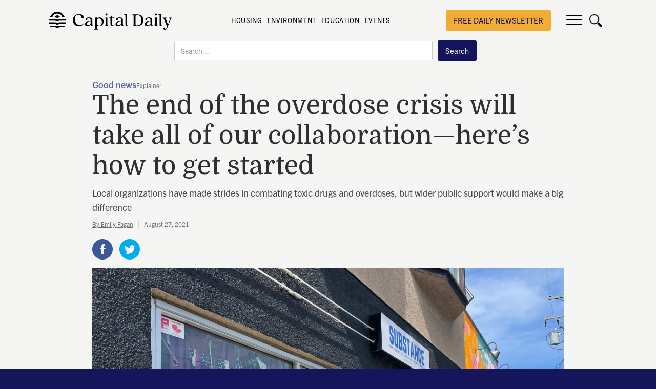

--- FILE ---
content_type: text/html; charset=utf-8
request_url: https://www.capitaldaily.ca/news/the-end-of-the-overdose-crisis-will-take-all-of-our-collaboration-heres-how-to-get-started
body_size: 18157
content:
<!DOCTYPE html><!-- Last Published: Fri Jan 23 2026 04:25:03 GMT+0000 (Coordinated Universal Time) --><html data-wf-domain="www.capitaldaily.ca" data-wf-page="62b506e40b960617cb6b969d" data-wf-site="5d907be7e6be584dbf47653c" data-wf-collection="62b506e40b96068c8d6b9650" data-wf-item-slug="the-end-of-the-overdose-crisis-will-take-all-of-our-collaboration-heres-how-to-get-started"><head><meta charset="utf-8"/><title>The end of the overdose crisis will take all of our collaboration—here’s how to get started  - Capital Daily</title><meta content="Local organizations have made strides in combating toxic drugs and overdoses, but wider public support would make a big difference" name="description"/><meta content="The end of the overdose crisis will take all of our collaboration—here’s how to get started" property="og:title"/><meta content="Local organizations have made strides in combating toxic drugs and overdoses, but wider public support would make a big difference" property="og:description"/><meta content="https://cdn.prod.website-files.com/5d97efece288d82cde97d5f3/61281f683eea8b8061e8df25_IMG_7856.jpg" property="og:image"/><meta content="The end of the overdose crisis will take all of our collaboration—here’s how to get started" property="twitter:title"/><meta content="Local organizations have made strides in combating toxic drugs and overdoses, but wider public support would make a big difference" property="twitter:description"/><meta content="https://cdn.prod.website-files.com/5d97efece288d82cde97d5f3/61281f683eea8b8061e8df25_IMG_7856.jpg" property="twitter:image"/><meta property="og:type" content="website"/><meta content="summary_large_image" name="twitter:card"/><meta content="width=device-width, initial-scale=1" name="viewport"/><meta content="google-site-verification=l3CcyWxxfWMjk4mVIVUuPL8FZ5uzGGBYVDMvgTO-GuY" name="google-site-verification"/><link href="https://cdn.prod.website-files.com/5d907be7e6be584dbf47653c/css/capitaldaily.webflow.shared.255bd3eab.min.css" rel="stylesheet" type="text/css" integrity="sha384-JVvT6rrdNXUtn5mvFDjKteYgr9byqUG8kI7et3abK/E7I4LNl5/bVvbRwZoV6JP0" crossorigin="anonymous"/><link href="https://fonts.googleapis.com" rel="preconnect"/><link href="https://fonts.gstatic.com" rel="preconnect" crossorigin="anonymous"/><script src="https://ajax.googleapis.com/ajax/libs/webfont/1.6.26/webfont.js" type="text/javascript"></script><script type="text/javascript">WebFont.load({  google: {    families: ["PT Sans:400,400italic,700,700italic","Domine:regular,500,600,700","Roboto:100,100italic,300,300italic,regular,italic,500,500italic,700,700italic,900,900italic"]  }});</script><script src="https://use.typekit.net/ykt4jsz.js" type="text/javascript"></script><script type="text/javascript">try{Typekit.load();}catch(e){}</script><script type="text/javascript">!function(o,c){var n=c.documentElement,t=" w-mod-";n.className+=t+"js",("ontouchstart"in o||o.DocumentTouch&&c instanceof DocumentTouch)&&(n.className+=t+"touch")}(window,document);</script><link href="https://cdn.prod.website-files.com/5d907be7e6be584dbf47653c/60a34f5b3e084c6a9c69702d_CapitalDaily-Favicon32x32.png" rel="shortcut icon" type="image/x-icon"/><link href="https://cdn.prod.website-files.com/5d907be7e6be584dbf47653c/60a34f5f47dcd45b2d196cc9_CapitalDaily-icon256x256.png" rel="apple-touch-icon"/><link href="rss.xml" rel="alternate" title="RSS Feed" type="application/rss+xml"/><script async="" src="https://www.googletagmanager.com/gtag/js?id=G-E34FGHQWPS"></script><script type="text/javascript">window.dataLayer = window.dataLayer || [];function gtag(){dataLayer.push(arguments);}gtag('set', 'developer_id.dZGVlNj', true);gtag('js', new Date());gtag('config', 'G-E34FGHQWPS');</script><script type="text/javascript">!function(f,b,e,v,n,t,s){if(f.fbq)return;n=f.fbq=function(){n.callMethod?n.callMethod.apply(n,arguments):n.queue.push(arguments)};if(!f._fbq)f._fbq=n;n.push=n;n.loaded=!0;n.version='2.0';n.agent='plwebflow';n.queue=[];t=b.createElement(e);t.async=!0;t.src=v;s=b.getElementsByTagName(e)[0];s.parentNode.insertBefore(t,s)}(window,document,'script','https://connect.facebook.net/en_US/fbevents.js');fbq('init', '180975656148205');fbq('track', 'PageView');</script><script>(function(p,i,c,o){var n=new Event("pico-init");i[p]=i[p]||function(){(i[p].queue=i[p].queue||[]).push(arguments)},i.document.addEventListener("pico-init",function(e){var t=i.Pico.getInstance(e,{publisherId:o,picoInit:n},i);t.handleQueueItems(i[p].queue),i[p]=function(){return t.handleQueueItems([arguments])}},!1);var e=i.document.createElement("script"),t=i.document.getElementsByTagName("script")[0];e.async=1,e.src=c,e.onload=function(e){return i.Pico.getInstance(e,{publisherId:o,picoInit:n},i)},t.parentNode.insertBefore(e,t)})("pico",window,"https://gadget.pico.tools/wrapper.min.js","902a9213-d4d8-41b3-a949-fd3dddd5ad85");</script>


<style>
* {
  -webkit-font-smoothing: antialiased;
  -moz-osx-font-smoothing: grayscale;
}
  
.capital-content-text a {
  display: inline;
}
  
  
.HideWhenRegistered[data-pico-status="registered"],
.HideWhenRegistered[data-pico-status="paying"] {
display:none;
}

.ShowWhenRegistered {
display:none;
}

.ShowWhenRegistered[data-pico-status="registered"],
.ShowWhenRegistered[data-pico-status="paying"] {
display:block;
}

.HideWhenPaying[data-pico-status="paying"] {
display:none;
}

.ShowWhenPaying {
display:none;
}

.ShowWhenPaying[data-pico-status="paying"] {
display:block;
}
  
  ._form-content ._x09627838,
  ._form-content ._x11222190,
  ._form-content ._x23552340,
  ._form-content ._x90525099,
  ._form-content ._x78237364,
  ._form-content ._x38738918 {
    display: none !important;
  }
  
  .header-banner-link:hover {
    color: #1C1C29 !important;
  }
</style><meta property="og:locale" content="en_US" />
<meta property="og:image" content="https://cdn.prod.website-files.com/5d97efece288d82cde97d5f3/61281f683eea8b8061e8df25_IMG_7856.jpg" />
<meta property="og:type" content="article" />
<meta property="og:url" content="https://www.capitaldaily.ca/news/the-end-of-the-overdose-crisis-will-take-all-of-our-collaboration-heres-how-to-get-started" />
<meta property="og:site_name" content="Capital Daily" />
<meta property="article:tag" content="Good news" />
<meta name="twitter:card" content="summary_large_image" />
<meta name="twitter:description" content="Local organizations have made strides in combating toxic drugs and overdoses, but wider public support would make a big difference " />
<meta name="twitter:title" content="The end of the overdose crisis will take all of our collaboration—here’s how to get started" />
<meta name="twitter:image" content="https://cdn.prod.website-files.com/5d97efece288d82cde97d5f3/61281f683eea8b8061e8df25_IMG_7856.jpg" />


<style>
  ._CD_AC_Form._cd_inline_form ._form {
    margin: 0 !important; 
  	padding:0!important;
  }

  ._cd_inline_form { float:none; }

  ._CD_AC_Form ._form-label, ._CD_AC_Form ._form_element ._form-label, 
  ._clear-element {
    display:none!important;
  }

  ._CD_AC_Form input {
    margin-right:20px;
    font-size: 16px !important;
    padding: 17px 12px !important;
    border:0 !important;
    width: 400px !important;
  }

  ._CD_AC_Form._cd_inline_form ._button-wrapper{
    margin: 0 !important;
    text-align: center;
  }

  ._submit{font-size: 20px!important;}

  ._form_element { margin-bottom: 0!important; }

  ._form-content{
    display:flex;
    flex-direction: row;
    align-items: center;
    justify-content: space-between;
	}
  
  ._form-thank-you{
  	font-family: trade-gothic-next,sans-serif;
  	color: #15155c;
    background-color: #fff;
    padding: 16px;
    border-radius: 5px;
  }
  
  @media screen and (max-width: 479px){
  	._CD_AC_Form._cd_inline_form ._form { width: 100%; }
    ._CD_AC_Form input {
    		width: 250px !important;
      	margin: 0 auto 15px auto;
      }
  }
  
  @media screen and (max-width: 945px){
  	._CD_AC_Form._cd_inline_form ._form { width: 75%; }
  	._form-content{ flex-direction: column !important; }
    ._cd_inline_form { width: auto; }
    ._CD_AC_Form input {
    		width: 300px;
      	margin: 0 auto 15px auto;
      }
  }

</style>
</head><body class="body-8"><div id="sub-pop" class="popup-wrapper"><div class="article-popup-wrap"><div class="popup-image-wrap"></div><div class="popup-content-wrap"><a href="#" class="close-icon-pop-up close-popup w-inline-block"><img src="https://cdn.prod.website-files.com/5d907be7e6be584dbf47653c/5e3bf8b55549c757f262095c_close-popup.svg" id="close-icon" alt=""/></a><div><h2 class="heading small-heading">Join our daily newsletter about Victoria</h2><p class="pop-up-text">Want to know keep up-to-date on what&#x27;s happening in Victoria? Subscribe to our daily newsletter: </p></div><div class="subscribe-form-popup w-form"><form id="email-form" name="email-form" data-name="Email Form" method="post" action="https://metalab.us19.list-manage.com/subscribe/post?u=33192a907b59cdfb6ee61707d&amp;amp;id=ce63f0955a" redirect="http://www.capitaldaily.ca/thank-you/" data-redirect="http://www.capitaldaily.ca/thank-you/" class="form" data-wf-page-id="62b506e40b960617cb6b969d" data-wf-element-id="fc6b4a06-7739-509b-f2a6-ddb1cb43b3bf"><label for="email" class="field-label">Enter your email address</label><input class="text-field w-input" maxlength="256" name="email" data-name="Email" placeholder="daily@capnews.ca" type="email" id="email" required=""/><input type="submit" data-wait="Please wait..." class="button w-button" value="Subscribe"/></form><div class="success-message w-form-done"><div>Thank you! Your submission has been received!</div></div><div class="error-message w-form-fail"><div>Something went wrong while submitting the form.</div></div></div><a href="#" class="close-popup-link close-popup">No, I would like to keep reading.</a></div></div></div><div data-w-id="dd293cbf-a144-f5c2-e264-02770417b164" class="div-block-68"></div><div data-collapse="all" data-animation="over-right" data-duration="400" data-w-id="62b7263e-1f01-79ef-fff9-c196224773e5" data-easing="ease" data-easing2="ease" role="banner" class="nav w-nav"><form action="/search" id="Mobile-Search-Bar" class="mobile-search w-form"><input class="search-input-4 w-input" maxlength="256" name="query" placeholder="Search…" type="search" id="search-3" required=""/><input type="submit" class="search-button-4 w-button" value="Search"/></form><div class="menu-wrap"><a href="/" class="link-block-12 w-inline-block"><img src="https://cdn.prod.website-files.com/5d907be7e6be584dbf47653c/60a348a85aa92176e3115b0d_CapitalDaily-logo-black.svg" loading="lazy" alt="Capital Daily Logo." class="image-64"/></a><div class="menu-inside-wrap"><div class="brand-quote-wrap"><a href="/" class="brand w-nav-brand"><img src="https://cdn.prod.website-files.com/5d907be7e6be584dbf47653c/60a348a85aa92176e3115b0d_CapitalDaily-logo-black.svg" alt="Capital Daily Logo." class="logo"/></a><div class="brand-quote-wrap tags-wrap"><a href="https://www.capitaldaily.ca/tag/housing" class="nav-link-small">HOUSING</a><a href="https://www.capitaldaily.ca/tag/environment" class="nav-link-small">ENVIRONMENT</a><a href="https://www.capitaldaily.ca/tag/education" class="nav-link-small">EDUCATION</a><a href="https://www.capitaldaily.ca/tag/events" class="nav-link-small">EVENTS</a><a href="https://capitaldailymerch.myshopify.com/" class="nav-link-small"></a></div><h1 class="heading-16">NEWS IN VICTORIA: IN-DEPTH REPORTING AND LONGFORM JOURNALISM</h1></div><a href="https://newsletter.capitaldaily.ca/subscribe" target="_blank" class="button-3 support-us-button w-button">free daily newsletter</a><a href="https://www.capitaldaily.ca/newsletter" class="button-3 signup w-button">Subscribe</a><a href="https://www.capitaldaily.ca/newsletter" class="button-3 member-button w-button">Subscribe</a><div data-w-id="64b0bc9d-bd82-feff-ecc6-94d5b2a1cba4" class="nav-button w-nav-button"><div class="top-line"></div><div class="middle-line"></div><div class="bottom-line"></div></div><a href="#" data-w-id="64b0bc9d-bd82-feff-ecc6-94d5b2a1cba8" class="search-trigger w-inline-block"><img src="https://cdn.prod.website-files.com/5d907be7e6be584dbf47653c/60a34b80c7a02422e4f8ed42_search%20black.png" loading="lazy" width="25" height="25" alt="" srcset="https://cdn.prod.website-files.com/5d907be7e6be584dbf47653c/60a34b80c7a02422e4f8ed42_search%20black-p-500.png 500w, https://cdn.prod.website-files.com/5d907be7e6be584dbf47653c/60a34b80c7a02422e4f8ed42_search%20black.png 512w" sizes="(max-width: 767px) 100vw, (max-width: 991px) 3vw, 2vw" class="image-7"/></a></div><nav role="navigation" class="nav-menu w-nav-menu"><div class="menu-row"><a href="/our-team" id="w-node-_62b7263e-1f01-79ef-fff9-c196224773f3-224773e5" class="nav-link w-nav-link">Our Team</a><a href="/who-we-are" id="w-node-_62b7263e-1f01-79ef-fff9-c196224773f5-224773e5" class="nav-link w-nav-link">Who Are We</a><a href="/write-for-us" id="w-node-_62b7263e-1f01-79ef-fff9-c196224773f7-224773e5" class="nav-link w-nav-link">Work with Us</a><a href="/advertise" id="w-node-_62b7263e-1f01-79ef-fff9-c196224773f9-224773e5" class="nav-link w-nav-link">Advertise</a></div><div class="menu-row-2nd"><a href="/submit-news-tips" id="w-node-_62b7263e-1f01-79ef-fff9-c196224773fc-224773e5" class="nav-link w-nav-link">Submit News Tips</a><a href="/newsletter" id="w-node-_75ea7c55-b0ca-9e8e-f79b-fb9cb0f91fd1-224773e5" class="nav-link w-nav-link">Newsletter</a></div><div class="menu-row-social-row"><div class="menu-social-media-icons-wrap"><a href="https://www.facebook.com/CapitalDailyVic" target="_blank" class="nav-link nav-icon w-nav-link"></a><a href="https://twitter.com/capitaldailyvic" target="_blank" class="nav-link nav-icon w-nav-link"></a></div></div></nav></div><form action="/search" id="search-bar" class="search w-form"><input class="search-input-2 w-input" maxlength="256" name="query" placeholder="Search…" type="search" id="search-2" required=""/><input type="submit" class="search-button-2 w-button" value="Search"/></form><div data-w-id="dd293cbf-a144-f5c2-e264-02770417b164" class="div-block-68"></div></div><div class="fullscreen-appearing-nav w-condition-invisible"></div><div data-w-id="c5a563e8-b0de-65ed-4c7a-62559a900cab" style="background-image:url(&quot;https://cdn.prod.website-files.com/5d97efece288d82cde97d5f3/61281f683eea8b8061e8df25_IMG_7856.jpg&quot;)" class="fullscreen-article w-condition-invisible"><div class="top-article-content-wrap fullscreen-article-headline-wrap"><div class="article-headline-wrap fullscreen-article-headline-wrap"><div class="div-block-83"><a href="/tag/good-news" class="label fullscreen-label">Good news</a><div class="div-block-84"><div data-w-id="ab4c423b-ff70-92da-1200-ad9fd46a2f83" class="tiny-label-text type-of-work fuulscreen-label">Explainer</div><div class="tooltip fullscreen-tooltip"><div class="tiny-label-text type-of-work tooltip-text">Provides context or background, definition and detail on a specific topic.</div><div class="tooltip-arrow"></div></div></div></div><a href="/news/the-end-of-the-overdose-crisis-will-take-all-of-our-collaboration-heres-how-to-get-started" aria-current="page" class="link-block w-inline-block w--current"><h1 class="heading large-heading">The end of the overdose crisis will take all of our collaboration—here’s how to get started</h1></a><p class="fullwidth-description-paragraph">Local organizations have made strides in combating toxic drugs and overdoses, but wider public support would make a big difference </p></div><div class="fullwidth-divider"></div><div class="date-and-author centered-mobile-date"><a href="/author/emily-fagan" class="tiny-label-text fullwidth-author">By Emily Fagan</a><div class="date-divider"></div><div class="tiny-label-text date-text light-date-text">August 27, 2021</div></div></div><div class="dark-overlay"></div></div><div class="top-article fullwidth-background w-condition-invisible"><div class="w-layout-grid top-article-wrap fullwidth-wrap"><div class="top-article-name-wrap"><div class="top-article-content-wrap fullwidth-article-headline-wrap"><div class="article-headline-wrap fullwidth-article-headline-wrap"><div class="div-block-82"><a href="/tag/good-news" class="label">Good news</a><div><div data-w-id="aa8125ad-a92f-148a-162a-be7551b5932d" class="tiny-label-text type-of-work white">Explainer</div><div style="opacity:0" class="tooltip"><div class="tiny-label-text type-of-work tooltip-text">Provides context or background, definition and detail on a specific topic.</div><div class="tooltip-arrow"></div></div></div></div><a href="/news/the-end-of-the-overdose-crisis-will-take-all-of-our-collaboration-heres-how-to-get-started" aria-current="page" class="link-block w-inline-block w--current"><h1 class="heading">The end of the overdose crisis will take all of our collaboration—here’s how to get started</h1></a><p class="fullwidth-description-paragraph">Local organizations have made strides in combating toxic drugs and overdoses, but wider public support would make a big difference </p></div><div class="fullwidth-divider"></div><div class="date-and-author centered-mobile-date"><a href="/author/emily-fagan" class="tiny-label-text fullwidth-author">By Emily Fagan</a><div class="date-divider"></div><div class="tiny-label-text date-text light-date-text">Aug 27, 2021</div></div></div></div></div><div class="top-article-bg"><div style="background-image:url(&quot;https://cdn.prod.website-files.com/5d97efece288d82cde97d5f3/61281f683eea8b8061e8df25_IMG_7856.jpg&quot;)" class="main-head-image"></div></div></div><div class="trust-logo-fullwidth w-condition-invisible"><div class="image-source-x">Drug checking site Substance is helping people assess the safety of their supply. Photo: Emily Fagan / Capital Daily</div><div class="trust-logo"><img src="https://cdn.prod.website-files.com/5d907be7e6be584dbf47653c/627c04f93171273fa66fefcc_Trust-Mark.svg" loading="lazy" width="20" alt="" class="trust-logo-image"/><div class="trust-logo-name"><a href="/best-practices" target="_blank" class="link-22">Capital Daily is part of the Trust Project</a></div></div></div><div data-delay="4000" data-animation="slide" class="mobilemenuslider w-slider" data-autoplay="false" data-easing="ease" data-hide-arrows="false" data-disable-swipe="false" data-autoplay-limit="0" data-nav-spacing="3" data-duration="500" data-infinite="true"><div class="maskmobile w-slider-mask"><div class="slide-1-mobile w-slide"><div class="div-block-87"><a href="https://www.capitaldaily.ca/tag/latest-news" class="nav-link-small mobile">latest</a><a href="https://www.capitaldaily.ca/tag/covid-19" class="nav-link-small mobile">COVID</a></div></div><div class="slide-2-mobile w-slide"><div class="div-block-87"><a href="https://www.capitaldaily.ca/tag/transportation" class="nav-link-small mobile">Transportation</a><a href="https://www.capitaldaily.ca/tag/business" class="nav-link-small mobile">Business</a></div></div><div class="slide-3-mobile w-slide"><div class="div-block-87"><a href="https://www.capitaldaily.ca/tag/housing" class="nav-link-small mobile">Housing</a><a href="https://www.capitaldaily.ca/tag/good-news" class="nav-link-small mobile">Good News</a></div></div></div><div class="w-slider-arrow-left"><div class="icon-2 mobile w-icon-slider-left"></div></div><div class="right-arrow-2 w-slider-arrow-right"><div class="icon mobile w-icon-slider-right"></div></div><div class="slide-nav-2 w-slider-nav w-round"></div></div><div class="section content-white"><div class="trust-logo-longform w-condition-invisible"><div class="image-source-x">Drug checking site Substance is helping people assess the safety of their supply. Photo: Emily Fagan / Capital Daily</div><div class="trust-logo"><img src="https://cdn.prod.website-files.com/5d907be7e6be584dbf47653c/627c04f93171273fa66fefcc_Trust-Mark.svg" loading="lazy" width="20" alt="" class="trust-logo-image"/><div class="trust-logo-name"><a href="/best-practices" target="_blank" class="link-22">Capital Daily is part of the Trust Project</a></div></div></div><div class="wrapper new-article-wrap w-clearfix"><div class="sidebar"><div class="sidebar-flex"><div class="sidebar-container"><p class="paragraph-13">Get the news and events in Victoria, in your inbox every morning.</p><div class="form-block-5 w-form"><form id="email-form-2" name="email-form-2" data-name="Email Form 2" method="get" class="form-3" data-wf-page-id="62b506e40b960617cb6b969d" data-wf-element-id="11d921c4-9abf-2932-8857-89566d0ea96f"><input class="text-field-7 w-input" maxlength="256" name="name" data-name="Name" placeholder="Your First Name" type="text" id="name"/><input class="text-field-8 w-input" maxlength="256" name="email-5" data-name="Email 5" placeholder="Your Email Address" type="email" id="email-5" required=""/><label class="w-checkbox checkbox-field-2"><input type="checkbox" id="checkbox" name="checkbox" data-name="Checkbox" class="w-checkbox-input"/><span class="checkbox-label-4 w-form-label" for="checkbox">I consent to receiving emails from the Capital Daily. I understand I can unsubscribe at any time.</span></label><div class="button-div"><input type="submit" data-wait="Please wait..." class="submit-button-6 w-button" value="Subscribe"/></div></form><div class="w-form-done"><div>Thank you! Your submission has been received!</div></div><div class="error-message-2 w-form-fail"><div class="text-block-2">Oops! Something went wrong while submitting the form.</div></div></div><div class="top-news-sidebar"><div class="text-block-4">Latest News</div><div class="w-dyn-list"><div role="list" class="collection-list w-dyn-items"><div role="listitem" class="w-dyn-item"><div class="top-news-divider"></div><a href="/news/bc-green-party-calls-for-consumer-coolness-toward-pattison-companies-over-potential-ice-deal" class="div-block-3 w-inline-block"><img alt="" loading="lazy" width="80" src="https://cdn.prod.website-files.com/5d97efece288d82cde97d5f3/69781bf056939831208162bd_4096x2304.jpg" class="image-14"/><div class="text-block-3">BC Green party calls for consumer coolness toward Pattison companies over potential ICE deal</div></a></div><div role="listitem" class="w-dyn-item"><div class="top-news-divider"></div><a href="/news/native-plant-seeds-critically-endangered-garry-oak-ecosystems-preserved" class="div-block-3 w-inline-block"><img alt="" loading="lazy" width="80" src="https://cdn.prod.website-files.com/5d97efece288d82cde97d5f3/697524c940e410a41247e49f_garryoak.jpeg" class="image-14"/><div class="text-block-3">Native plant seeds from critically endangered Garry Oak ecosystems to be preserved</div></a></div><div role="listitem" class="w-dyn-item"><div class="top-news-divider"></div><a href="/news/victorias-community-safety-plan-on-track-as-city-continues-to-push-for-help" class="div-block-3 w-inline-block"><img alt="" loading="lazy" width="80" src="https://cdn.prod.website-files.com/5d97efece288d82cde97d5f3/6972f55ad4a3b8651af82b77_IMG_6812.jpeg" sizes="100vw" srcset="https://cdn.prod.website-files.com/5d97efece288d82cde97d5f3/6972f55ad4a3b8651af82b77_IMG_6812-p-500.jpeg 500w, https://cdn.prod.website-files.com/5d97efece288d82cde97d5f3/6972f55ad4a3b8651af82b77_IMG_6812-p-800.jpeg 800w, https://cdn.prod.website-files.com/5d97efece288d82cde97d5f3/6972f55ad4a3b8651af82b77_IMG_6812-p-1080.jpeg 1080w, https://cdn.prod.website-files.com/5d97efece288d82cde97d5f3/6972f55ad4a3b8651af82b77_IMG_6812-p-1600.jpeg 1600w, https://cdn.prod.website-files.com/5d97efece288d82cde97d5f3/6972f55ad4a3b8651af82b77_IMG_6812-p-2000.jpeg 2000w, https://cdn.prod.website-files.com/5d97efece288d82cde97d5f3/6972f55ad4a3b8651af82b77_IMG_6812-p-2600.jpeg 2600w, https://cdn.prod.website-files.com/5d97efece288d82cde97d5f3/6972f55ad4a3b8651af82b77_IMG_6812-p-3200.jpeg 3200w, https://cdn.prod.website-files.com/5d97efece288d82cde97d5f3/6972f55ad4a3b8651af82b77_IMG_6812.jpeg 4032w" class="image-14"/><div class="text-block-3">Victoria&#x27;s community safety plan on track as city continues to seek helping hand</div></a></div><div role="listitem" class="w-dyn-item"><div class="top-news-divider"></div><a href="/news/lighthouse-brewery-tasting-room-to-close-this-month-brands-moving-to-phillips" class="div-block-3 w-inline-block"><img alt="" loading="lazy" width="80" src="https://cdn.prod.website-files.com/5d97efece288d82cde97d5f3/697026d4acaa8b4f002ddaf6_532762830_18519842326023159_121419029228629022_n_720.jpg" sizes="100vw" srcset="https://cdn.prod.website-files.com/5d97efece288d82cde97d5f3/697026d4acaa8b4f002ddaf6_532762830_18519842326023159_121419029228629022_n_720-p-500.jpg 500w, https://cdn.prod.website-files.com/5d97efece288d82cde97d5f3/697026d4acaa8b4f002ddaf6_532762830_18519842326023159_121419029228629022_n_720.jpg 720w" class="image-14"/><div class="text-block-3">Lighthouse brewery, tasting room to close this month, Phillips swallows brands</div></a></div></div></div></div></div></div></div><div class="standard-article-header-wrap"><div class="tag-and-type"><a href="/tag/good-news" class="label">Good news</a><div><div data-w-id="bcae6977-e2dd-d856-98ad-2da684d6b888" class="tiny-label-text type-of-work">Explainer</div><div data-w-id="56e6eaf5-0378-92dc-711d-33f62e6f4267" style="opacity:0" class="tooltip"><div class="tiny-label-text type-of-work tooltip-text">Provides context or background, definition and detail on a specific topic.</div><div class="tooltip-arrow"></div></div></div></div><h1 class="heading-3">The end of the overdose crisis will take all of our collaboration—here’s how to get started</h1><p class="news-description">Local organizations have made strides in combating toxic drugs and overdoses, but wider public support would make a big difference </p><div class="date-and-author"><a href="/author/emily-fagan" class="tiny-label-text">By Emily Fagan</a><div class="date-divider"></div><div class="tiny-label-text">August 27, 2021</div></div><div class="top-sharing-buttons-wrap"><div class="_w-inline-block-top w-embed"><a class="w-inline-block social-share-btn fb" href="https://www.facebook.com/sharer/sharer.php?u=&t=" title="Share on Facebook" target="_blank" onclick="window.open('https://www.facebook.com/sharer/sharer.php?u=' + encodeURIComponent(document.URL) + '&t=' + encodeURIComponent(document.URL)); return false;"></a>
<a class="w-inline-block social-share-btn tw" href="https://twitter.com/intent/tweet?" target="_blank" title="Tweet" onclick="window.open('https://twitter.com/intent/tweet?text=' + encodeURIComponent(document.title) + ':%20 ' + encodeURIComponent(document.URL)); return false;"></a></div></div><div class="middle-form"><div class="text-block-10">Get the news and events in Victoria, in your inbox every morning.</div><div class="w-form"><form id="email-form-3" name="email-form-3" data-name="Email Form 3" method="get" class="form-4" data-wf-page-id="62b506e40b960617cb6b969d" data-wf-element-id="7a6c6db9-ea10-31fe-2901-8fca364e6ca3"><input class="text-field-9 w-input" maxlength="256" name="email-6" data-name="Email 6" placeholder="Your Email Address" type="email" id="email-6" required=""/><label class="w-checkbox checkbox-field-3"><input type="checkbox" id="checkbox-2" name="checkbox-2" data-name="Checkbox 2" class="w-checkbox-input checkbox-2"/><span class="checkbox-label-6 w-form-label" for="checkbox-2">I consent to receiving emails from the Capital Daily. I understand I can unsubscribe at any time.</span></label><input type="submit" data-wait="Please wait..." class="submit-button-7 w-button" value="Submit"/></form><div class="w-form-done"><div>Thank you! Your submission has been received!</div></div><div class="w-form-fail"><div>Oops! Something went wrong while submitting the form.</div></div></div></div><div class="detail-article-cover"><img alt="The end of the overdose crisis will take all of our collaboration—here’s how to get started" src="https://cdn.prod.website-files.com/5d97efece288d82cde97d5f3/61281f683eea8b8061e8df25_IMG_7856.jpg" sizes="(max-width: 479px) 96vw, (max-width: 991px) 93vw, 920px" srcset="https://cdn.prod.website-files.com/5d97efece288d82cde97d5f3/61281f683eea8b8061e8df25_IMG_7856-p-500.jpeg 500w, https://cdn.prod.website-files.com/5d97efece288d82cde97d5f3/61281f683eea8b8061e8df25_IMG_7856-p-800.jpeg 800w, https://cdn.prod.website-files.com/5d97efece288d82cde97d5f3/61281f683eea8b8061e8df25_IMG_7856-p-1080.jpeg 1080w, https://cdn.prod.website-files.com/5d97efece288d82cde97d5f3/61281f683eea8b8061e8df25_IMG_7856-p-1600.jpeg 1600w, https://cdn.prod.website-files.com/5d97efece288d82cde97d5f3/61281f683eea8b8061e8df25_IMG_7856.jpg 2000w" class="image-80"/></div><div class="author-and-cover-wrap"><div class="image-source-x">Drug checking site Substance is helping people assess the safety of their supply. Photo: Emily Fagan / Capital Daily</div><div class="trust-logo"><img src="https://cdn.prod.website-files.com/5d907be7e6be584dbf47653c/627c04f93171273fa66fefcc_Trust-Mark.svg" loading="lazy" width="20" alt="" class="trust-logo-image"/><div class="trust-logo-name"><a href="/best-practices" target="_blank">Capital Daily is part of the Trust Project</a></div></div></div></div><div class="soundcloud-wrap w-condition-invisible"><div class="w-dyn-bind-empty w-richtext"></div></div><div class="capital-content-text w-richtext"><p>Fred Cameron was riding a BC Transit bus one evening on his way to Hecklers Comedy Club when he saw a man collapse, suffering from what appeared to be an overdose. Another passenger quickly jumped into action and started chest compressions, while Cameron called for an ambulance.<br/></p><p>Without the knowledge of how to respond to an overdose, said Cameron, who is manager of operations at SOLID Outreach Society, “we would have lost that man that day.”<br/></p><p><a href="https://health-infobase.canada.ca/substance-related-harms/opioids-stimulants/maps?index=1">BC is in the midst</a> of an overdose crisis that has taken <a href="http://www.bccdc.ca/resource-gallery/Documents/Statistics%20and%20Research/Statistics%20and%20Reports/Overdose/2021.04.16_Infographic_OD%20Dashboard.pdf">more than 7,000 lives</a> since it was first declared a public health emergency in April 2016. The BC’s Coroners Service called 2020 the <a href="https://bc.ctvnews.ca/b-c-s-other-health-crisis-2020-the-worst-year-yet-for-fatal-overdoses-1.5304972">“worst year yet”</a> for overdose deaths, which <a href="http://www.bccdc.ca/resource-gallery/Documents/Statistics%20and%20Research/Statistics%20and%20Reports/Overdose/2021.04.16_Infographic_OD%20Dashboard.pdf">exceeded</a> the combined number of fatalities from vehicle accidents, suicide, and homicide that year.<br/></p><p>There are many groups in Greater Victoria actively working to support those with addictions and substance use disorders, and bring an end to this crisis. Amid all the loss of the last year, Olivander Day, Westshore clinic coordinator for the harm-reduction organization AVI Health and Community Services, says that they have seen some positive progress in terms of new funding for safe supply and ​​opioid agonist therapy to treat addictions.<br/></p><p>“During COVID, access to safe supply of opioids has significantly increased on the Island and in Victoria, where it was tremendously difficult to get access to it before,” he said.<br/></p><p>“The healthcare system is starting to recognize, especially with the level of overdose increased during COVID, that if you don&#x27;t give people the means to keep themselves from getting sick or don&#x27;t allow people to get high, then you can&#x27;t decrease overdoses.”<br/></p><p>As International Overdose Awareness Day approaches on Aug. 31, advocates say it’s up to people across Greater Victoria to join in the current efforts to end toxic drugs deaths. Through speaking with those on the frontlines of this crisis locally, we’ve compiled their advice into three crucial steps that everyone in the community can start on today.<br/></p><p>“Right now, we&#x27;re just trying to weather the storm with hopes of rebuilding at the end,” Cameron said. “The general public is needed just as much as everyone else in order to get through this.”<br/></p><h4><strong>Get informed</strong><br/></h4><p>One of the biggest aspects of the overdose crisis that advocates need help from the community to change is centered around the negative stigma towards people with addictions and substance use disorders. Widespread stigma can isolate opioid users and limit their access to resources and support that could be life saving.<br/></p><p>“It goes so much further beyond just contributing to people who use drugs having a shitty day or a slightly harder life,” said Day. “All of our bias and prejudice causes people to die in an indirect way.”<br/></p><p>Whether people are aware of it or not, said Day, most know someone in their lives who is engaging in substance use. Encountering stigma from those close to them can cause a drug user to isolate themselves instead of reaching out to people that would support them, and potentially take more risks.<br/></p><p>Although some people’s idea of the stereotypical drug user might be someone engaging in substance use on a downtown street, this is a misconception. Cameron says the highest risk group for substance abuse are trades workers and people between 19-39 years old.<br/></p></div><div class="capital-content-text middle-break w-dyn-bind-empty w-richtext"></div><div class="in-article-membership-wrap"><div class="member-cta home-member-cta"><a utm_term="free" utm_source="capitaldaily" utm_medium="banner" utm_content="article" href="https://www.capitaldaily.ca/newsletter?utm_source=capitaldaily&amp;utm_medium=banner&amp;utm_content=article&amp;utm_term=free" class="w-inline-block"><img src="https://cdn.prod.website-files.com/5d907be7e6be584dbf47653c/62df3cfc291f8ff3964c82c7_Social%20Share_Capital%20Daily.jpg" loading="lazy" width="746" alt="" sizes="(max-width: 479px) 92vw, (max-width: 767px) 91vw, 700px" srcset="https://cdn.prod.website-files.com/5d907be7e6be584dbf47653c/62df3cfc291f8ff3964c82c7_Social%20Share_Capital%20Daily-p-500.jpg 500w, https://cdn.prod.website-files.com/5d907be7e6be584dbf47653c/62df3cfc291f8ff3964c82c7_Social%20Share_Capital%20Daily-p-800.jpg 800w, https://cdn.prod.website-files.com/5d907be7e6be584dbf47653c/62df3cfc291f8ff3964c82c7_Social%20Share_Capital%20Daily-p-1080.jpg 1080w, https://cdn.prod.website-files.com/5d907be7e6be584dbf47653c/62df3cfc291f8ff3964c82c7_Social%20Share_Capital%20Daily-p-1600.jpg 1600w, https://cdn.prod.website-files.com/5d907be7e6be584dbf47653c/62df3cfc291f8ff3964c82c7_Social%20Share_Capital%20Daily-p-2000.jpg 2000w, https://cdn.prod.website-files.com/5d907be7e6be584dbf47653c/62df3cfc291f8ff3964c82c7_Social%20Share_Capital%20Daily-p-2600.jpg 2600w, https://cdn.prod.website-files.com/5d907be7e6be584dbf47653c/62df3cfc291f8ff3964c82c7_Social%20Share_Capital%20Daily-p-3200.jpg 3200w, https://cdn.prod.website-files.com/5d907be7e6be584dbf47653c/62df3cfc291f8ff3964c82c7_Social%20Share_Capital%20Daily.jpg 5001w" class="image-83"/></a></div></div><div class="in-article-newsletter-wrap article-wrap-middle"><div class="signup-banner"><h2 class="signup-header">The best morning read in Victoria, bar none.</h2><p class="paragraph-12 text-block-29">Stay connected to your city with the Capital Daily newsletter.</p><div class="in-article-newsletter-form"><div class="email-form w-embed w-script"><div class="_form_115 _CD_AC_Form _cd_inline_form"></div>
<script src="https://overstory.activehosted.com/f/embed.php?id=115" 
type="text/javascript" charset="utf-8"></script></div></div><div class="text-block-62">By filling out the form above, you agree to receive emails from Capital Daily. You can unsubscribe at any time.</div></div></div><div class="capital-content-text w-richtext"><p><a href="https://www2.gov.bc.ca/gov/content/overdose/reducing-stigma">Reframing language</a> around people who use drugs (such as using person-first language and recognizing substance use as a disorder) and seeking out information on the issues at the root of this crisis are good first steps for people looking to help remove this stigma.<br/></p><p>Although a shift in public opinion can be difficult and slow, Cameron says it’s not impossible. He pointed to the decriminalization of cannabis over the past 30 years as a model for how this could take hold over time.<br/></p><p>“I think for folks who are not familiar with the overdose crisis or don&#x27;t know what it&#x27;s like for folks who are surviving structural discrimination, they can see overdose as just kind of part of the problem of substance use, rather than something that is genuinely avoidable with good health care policies and support,” said Day.<br/></p><h4><strong>Get trained</strong><br/></h4><p>Learning how to identify and respond to an overdose is a life-saving skill. And, as Cameron experienced firsthand on his bus ride to Hecklers, this knowledge can be put to the test at a moment’s notice.<br/></p><p>There are <a href="https://www.drugabuse.gov/publications/drugfacts/naloxone">several signs</a> that someone may be having an overdose, including if they are unconcious, unable to speak, are vomiting, or have very small pupils. Overdoses often look different, and it’s important to respond quickly.<br/></p><p>One of the best ways to know how to respond is by completing training on administering naloxone, which can reverse an opioid overdose. There are many online resources for naloxone training—such as <a href="https://towardtheheart.com/naloxone-training">this training video</a> by Toward the Heart—but an in-person training might help you feel better prepared.<br/></p><p>Cameron says that anyone looking to get trained on using naloxone can email him at <a href="mailto:healtheducation@solidvictoria.org">healtheducation@solidvictoria.org</a> or come in to SOLID for a five to 10 minute hands-on learning session. Naloxone kits are free, and the province also provides them through their <a href="https://www2.gov.bc.ca/gov/content/overdose/where-can-i-get-a-naloxone-kit">Take Home Naloxone </a>program.<br/></p><p>Saving someone’s life with naloxone can be a stressful and scary experience, Day said.“You&#x27;re just scared for this person&#x27;s life and want to do everything in your power to keep their heart pumping and their lungs breathing.”<br/></p><p>If you or someone you know uses drugs alone, make sure to <a href="https://www.stopoverdose.gov.bc.ca/theweekly/get-lifeguard-app">download the Lifeguard app</a> to alert emergency services in the event of a potential overdose. There are also <a href="https://substance.uvic.ca/">multiple places</a> around Victoria to get your drugs tested.<br/></p><h4><strong>Get involved and support those on the frontlines</strong></h4><p>In addition to <a href="https://solidvictoria.org/">SOLID</a> and <a href="http://avi.org/our-services/victoria">AVI</a>, there are a variety of other programs actively working to end the overdose crisis and support those who have been affected by it, including the <a href="https://www.umbrellasociety.ca/">Umbrella Society</a>, the <a href="https://www.ihrt.ca/">Indigenous Harm Reduction Team</a>, <a href="https://www.momsstoptheharm.com/">Moms Stop the Harm</a>, <a href="https://www.safersexwork.ca/">Peers</a>, and more. Local groups are always looking for community members to support the work they do, either through volunteering, advocating to the community and elected officials, or donations. <br/></p><p>On August 29th, the South Island Community Overdose Response Network is hosting <a href="https://www.facebook.com/events/2073946859600218/">an  International Overdose Awareness Day event</a> in Centennial Square for the community to remember those lost to the crisis and take action. The event will start at 4 pm with information and resources, free naloxone training and kits, food, and music. At 6 pm, there will be a rally, which will conclude with a candlelight vigil.<br/></p><p>It’s not easy to work on the frontlines of this crisis, but Day says his belief in the positive impact on the lives of people in the community that he and others have been able to create keeps him coming back each day.<br/></p><p>“That helps keep everything in focus, whenever you have a hard day, or you respond to an overdose that&#x27;s particularly intense, or someone close to you passes away,” he said.<br/></p><p>“You come back to the work because because of the community that we&#x27;re able to create around people, and that is really a lifeline.”</p></div><div class="wide-image-flex"><div class="wide-image _1st-wide-image"><img src="" loading="lazy" alt="" class="w-dyn-bind-empty"/><div class="image-source-x w-dyn-bind-empty"></div></div><div class="wide-image"><img src="" loading="lazy" alt="" class="w-dyn-bind-empty"/><div class="image-source-x w-dyn-bind-empty"></div></div></div><div class="capital-content-text w-dyn-bind-empty w-richtext"></div><div class="author-box"><img alt="Article Author&#x27;s Profile Picture" loading="lazy" width="100" src="https://cdn.prod.website-files.com/5d97efece288d82cde97d5f3/5fbef729f1947724a93a5907_Fagan_Emily.jpg" sizes="100px" srcset="https://cdn.prod.website-files.com/5d97efece288d82cde97d5f3/5fbef729f1947724a93a5907_Fagan_Emily-p-500.jpeg 500w, https://cdn.prod.website-files.com/5d97efece288d82cde97d5f3/5fbef729f1947724a93a5907_Fagan_Emily-p-800.jpeg 800w, https://cdn.prod.website-files.com/5d97efece288d82cde97d5f3/5fbef729f1947724a93a5907_Fagan_Emily.jpg 1024w" class="author-box-photo"/><div class="author-box-details"><div class="author-name"><a href="/author/emily-fagan" target="_blank" class="author-box-text name link">Emily Fagan</a><div class="author-box-text comma w-condition-invisible">, </div><div class="author-box-text w-dyn-bind-empty"></div></div><div class="author-box-contact"><div class="author-box-email"><div class="author-box-text contact-title w-condition-invisible">EMAIL:</div><a href="#" class="author-box-text link w-dyn-bind-empty"></a></div><div class="author-box-twitter"><div class="author-box-text contact-title w-condition-invisible">TWITTER:</div><a twitter-link="https://twitter.com/" href="#" class="author-box-text link w-dyn-bind-empty"></a></div></div></div></div><a href="mailto:contact@capitaldaily.ca" class="link">contact@capitaldaily.ca</a><div class="_w-inline-block w-embed"><a class="w-inline-block social-share-btn fb" href="https://www.facebook.com/sharer/sharer.php?u=&t=" title="Share on Facebook" target="_blank" onclick="window.open('https://www.facebook.com/sharer/sharer.php?u=' + encodeURIComponent(document.URL) + '&t=' + encodeURIComponent(document.URL)); return false;"></a>
<a class="w-inline-block social-share-btn tw" href="https://twitter.com/intent/tweet?" target="_blank" title="Tweet" onclick="window.open('https://twitter.com/intent/tweet?text=' + encodeURIComponent(document.title) + ':%20 ' + encodeURIComponent(document.URL)); return false;"></a></div><div class="in-article-membership-wrap membership-wrap-bottom"><div class="member-cta home-member-cta"><a utm_term="free" utm_source="capitaldaily" utm_medium="banner" utm_content="article" href="https://www.capitaldaily.ca/newsletter?utm_source=capitaldaily&amp;utm_medium=banner&amp;utm_content=article&amp;utm_term=free" class="w-inline-block"><img src="https://cdn.prod.website-files.com/5d907be7e6be584dbf47653c/63ae0d3dfc88fabaed961f16_cd-festival-newsletter-promo-insider.png" loading="lazy" width="746" alt="" class="image-83"/></a></div></div><div class="related-coverage"><div class="text-block">Related Coverage</div><div class="w-dyn-list"><div role="list" class="w-dyn-items"><div role="listitem" class="w-dyn-item"><div class="related-coverage-articles-wrap"><div class="article-content-wrap"><div><a href="/news/five-years-into-the-overdose-crisis-victorias-street-drugs-are-stronger-than-ever" class="link-block w-inline-block"><h2 class="article-headline">Five years into the overdose crisis, Victoria&#x27;s street drugs are stronger than ever</h2></a></div></div><a style="background-image:url(&quot;https://cdn.prod.website-files.com/5d97efece288d82cde97d5f3/6085fa6fbcdbd19093d9fcf5_image6.jpg&quot;)" href="/news/five-years-into-the-overdose-crisis-victorias-street-drugs-are-stronger-than-ever" class="article-image related-coverage-image w-inline-block"></a></div></div><div role="listitem" class="w-dyn-item"><div class="related-coverage-articles-wrap"><div class="article-content-wrap"><div><a href="/news/fentanyl-test-strips-vancouver-island" class="link-block w-inline-block"><h2 class="article-headline">Lifesaving drug test not available to users on Vancouver Island</h2></a></div></div><a style="background-image:url(&quot;https://cdn.prod.website-files.com/5d97efece288d82cde97d5f3/5fce978ff759a24f72a05966_Testing%20drugs%20at%20home.jpg&quot;)" href="/news/fentanyl-test-strips-vancouver-island" class="article-image related-coverage-image w-inline-block"></a></div></div><div role="listitem" class="w-dyn-item"><div class="related-coverage-articles-wrap"><div class="article-content-wrap"><div><a href="/news/bc-record-overdose-deaths-june" class="link-block w-inline-block"><h2 class="article-headline">BC sets new record for overdose deaths</h2></a></div></div><a style="background-image:url(&quot;https://cdn.prod.website-files.com/5d97efece288d82cde97d5f3/5f11b659b1cf9207e071fe51_5ee37c5c175d3300e8672a2b_0AA25605-30F9-4B7A-8263-42F24503E590-p-800.jpeg&quot;)" href="/news/bc-record-overdose-deaths-june" class="article-image related-coverage-image w-inline-block"></a></div></div></div></div></div><div class="related-news-section"><h1 class="heading-12">Related News</h1><div class="w-dyn-list"><div role="list" class="collection-list-2 w-dyn-items"><div id="w-node-_43db1b96-de9a-795f-1c6f-2bd0be6bd1d4-cb6b969d" role="listitem" class="w-dyn-item"><a href="/news/victoria-author-jane-bow-finds-home-for-novella-with-international-acclaim" class="related-news-block-2 w-inline-block"><div style="background-image:url(&quot;https://cdn.prod.website-files.com/5d97efece288d82cde97d5f3/66e353865a8c17d389a99b74_download.png&quot;)" class="related-news-image"></div><div class="text-block-5">Victoria author Jane Bow finds home for novella with international acclaim </div></a></div><div id="w-node-_43db1b96-de9a-795f-1c6f-2bd0be6bd1d4-cb6b969d" role="listitem" class="w-dyn-item"><a href="/news/victorias-michael-saunders-joins-baseball-elite-with-name-etched-on-wall-of-excellence" class="related-news-block-2 w-inline-block"><div style="background-image:url(&quot;https://cdn.prod.website-files.com/5d97efece288d82cde97d5f3/65b4795f2db4eaac9700e453_Saunders.png&quot;)" class="related-news-image"></div><div class="text-block-5">Victoria&#x27;s Michael Saunders joins baseball elite with name etched on Wall of Excellence</div></a></div><div id="w-node-_43db1b96-de9a-795f-1c6f-2bd0be6bd1d4-cb6b969d" role="listitem" class="w-dyn-item"><a href="/news/holiday-fundraiser-2023-results" class="related-news-block-2 w-inline-block"><div style="background-image:url(&quot;https://cdn.prod.website-files.com/5d97efece288d82cde97d5f3/6598e0b12f79644134592195_CD%202023%20Holiday%20Drive%20copy.jpg&quot;)" class="related-news-image"></div><div class="text-block-5">Capital Daily readers raise nearly $50,000 in one week for Victoria families</div></a></div><div id="w-node-_43db1b96-de9a-795f-1c6f-2bd0be6bd1d4-cb6b969d" role="listitem" class="w-dyn-item"><a href="/news/victorias-youngest-magazine-writers-tackling-big-issue-topics" class="related-news-block-2 w-inline-block"><div style="background-image:url(&quot;https://cdn.prod.website-files.com/5d97efece288d82cde97d5f3/63b8ad89cfc08481324dfc59_littleone.jpg&quot;)" class="related-news-image"></div><div class="text-block-5">Victoria’s youngest magazine writers are tackling big issue topics</div></a></div><div id="w-node-_43db1b96-de9a-795f-1c6f-2bd0be6bd1d4-cb6b969d" role="listitem" class="w-dyn-item"><a href="/news/volunteer-drivers-vancouver-island-snow-healthcare-workers-free-rides" class="related-news-block-2 w-inline-block"><div style="background-image:url(&quot;https://cdn.prod.website-files.com/5d97efece288d82cde97d5f3/63a4f837f8cc915fa8281aae_aaron%20watson%204x4%20thumbnail%20size.jpg&quot;)" class="related-news-image"></div><div class="text-block-5">100+ volunteer drivers across Vancouver Island battle snow and ice to give healthcare workers free rides to work</div></a></div><div id="w-node-_43db1b96-de9a-795f-1c6f-2bd0be6bd1d4-cb6b969d" role="listitem" class="w-dyn-item"><a href="/news/two-years-good-news-coverage-brought-communities-greater-victoria-together" class="related-news-block-2 w-inline-block"><div style="background-image:url(&quot;https://cdn.prod.website-files.com/5d97efece288d82cde97d5f3/639cc645bf9aaf16a8da05f6_GNL%20composite%20(1).jpg&quot;)" class="related-news-image"></div><div class="text-block-5">How nearly two years of good news coverage has brought communities across Greater Victoria together</div></a></div></div></div></div><div class="line-testing"></div><div class="relates-news-section-2"><h1 class="heading-14">Related News</h1><div class="divider-line"></div><div class="w-dyn-list"><div role="list" class="w-dyn-items"><div role="listitem" class="w-dyn-item"><div class="text-block-6">Victoria author Jane Bow finds home for novella with international acclaim </div><div class="related-news-flex"><img alt="" loading="lazy" width="368" src="https://cdn.prod.website-files.com/5d97efece288d82cde97d5f3/66e353865a8c17d389a99b74_download.png"/><div style="background-image:url(&quot;https://cdn.prod.website-files.com/5d97efece288d82cde97d5f3/66e353865a8c17d389a99b74_download.png&quot;)" class="related-news-image-2"></div><div class="text-block-7 text-block-9">“The French and British schools I went to could have come out of a Charles Dickens novel,” Bow says. “My teenage years were spent behind the Iron Curtain.”</div></div></div></div></div><div class="divider-line divider-line-bottom"></div><div class="w-dyn-list"><div role="list" class="w-dyn-items w-row"><div role="listitem" class="w-dyn-item w-col w-col-6"><div class="bottom-related-news"><img src="https://cdn.prod.website-files.com/5d97efece288d82cde97d5f3/65b4795f2db4eaac9700e453_Saunders.png" loading="lazy" alt="" sizes="100vw" srcset="https://cdn.prod.website-files.com/5d97efece288d82cde97d5f3/65b4795f2db4eaac9700e453_Saunders-p-500.png 500w, https://cdn.prod.website-files.com/5d97efece288d82cde97d5f3/65b4795f2db4eaac9700e453_Saunders.png 514w" class="image-16"/><div style="background-image:url(&quot;https://cdn.prod.website-files.com/5d97efece288d82cde97d5f3/65b4795f2db4eaac9700e453_Saunders.png&quot;)" class="bottom-related-image"></div><div class="text-block-6">Victoria&#x27;s Michael Saunders joins baseball elite with name etched on Wall of Excellence</div><div class="text-block-8">Saunders couldn’t have known at age 11 when accompanying his Gordon Head Little League teammates to Seattle to see his first MLB game that one day he would play there.</div></div></div><div role="listitem" class="w-dyn-item w-col w-col-6"><div class="bottom-related-news"><img src="https://cdn.prod.website-files.com/5d97efece288d82cde97d5f3/6598e0b12f79644134592195_CD%202023%20Holiday%20Drive%20copy.jpg" loading="lazy" alt="" sizes="100vw" srcset="https://cdn.prod.website-files.com/5d97efece288d82cde97d5f3/6598e0b12f79644134592195_CD%202023%20Holiday%20Drive%20copy-p-500.jpg 500w, https://cdn.prod.website-files.com/5d97efece288d82cde97d5f3/6598e0b12f79644134592195_CD%202023%20Holiday%20Drive%20copy-p-800.jpg 800w, https://cdn.prod.website-files.com/5d97efece288d82cde97d5f3/6598e0b12f79644134592195_CD%202023%20Holiday%20Drive%20copy.jpg 1000w" class="image-16"/><div style="background-image:url(&quot;https://cdn.prod.website-files.com/5d97efece288d82cde97d5f3/6598e0b12f79644134592195_CD%202023%20Holiday%20Drive%20copy.jpg&quot;)" class="bottom-related-image"></div><div class="text-block-6">Capital Daily readers raise nearly $50,000 in one week for Victoria families</div><div class="text-block-8">Thank you for helping make our 4th annual Holiday Fundraiser a success!</div></div></div></div></div><div class="divider-line divider-line-bottom"></div></div><div class="signupbannerarticles"><div class="w-layout-grid grid-27 test-2"><h2 class="signup-header">The best morning read in Victoria, bar none.</h2><div class="paragraph-12 text-block-29">Stay connected to your city with the Capital Daily newsletter.</div><div class="in-article-newsletter-form"><div class="email-form w-embed w-iframe"><iframe src="https://embeds.beehiiv.com/c0bffad2-ff1e-4b3a-9cf9-eee3144813ea" data-test-id="beehiiv-embed" width="100%" height="320" frameborder="0" scrolling="no" style="border-radius: 4px; border: 2px solid #e5e7eb; margin: 0; background-color: transparent;"></iframe></div></div><div class="text-block-62">By filling out the form above, you agree to receive emails from Capital Daily. You can unsubscribe at any time.</div></div></div></div></div><div class="grey-section"><div class="section"><div class="w-layout-grid promo-grid"><div id="w-node-_16fbe347-121f-3e59-9147-4127daf9f228-daf9f225" class="tip-div"><div class="grey-section-headline-text">Have a tip?</div><div class="tip-text">Use our <a href="mailto:tips@capnews.ca">confidential inbox</a></div></div><div id="w-node-_16fbe347-121f-3e59-9147-4127daf9f22f-daf9f225" class="newsletter-div"><a href="/newsletter" class="link-block-3 w-inline-block"><img src="https://cdn.prod.website-files.com/5d907be7e6be584dbf47653c/5d9e76399a3ac689c90aef28_capital-small-logo.jpg" alt="" class="capital-newsletter-icon"/><div class="capital-grey-newsletter-wrap"><div class="grey-section-headline-text">Capital Daily Newsletter</div><p class="paragraph paragraph-bottom-clear">A daily summary of what&#x27;s happening in Victoria<br/></p></div></a></div><div id="w-node-_19e7cbdf-7f4a-fecc-b742-aa1ea21592dd-daf9f225" class="podcast-div"><a href="/podcast-3" class="link-block-3 w-inline-block"><img src="https://cdn.prod.website-files.com/5d907be7e6be584dbf47653c/5f4ef4c70de9f156e896c10a_CapitalDaily_Podcast_800x800.jpg" sizes="100vw" srcset="https://cdn.prod.website-files.com/5d907be7e6be584dbf47653c/5f4ef4c70de9f156e896c10a_CapitalDaily_Podcast_800x800-p-500.jpeg 500w, https://cdn.prod.website-files.com/5d907be7e6be584dbf47653c/5f4ef4c70de9f156e896c10a_CapitalDaily_Podcast_800x800.jpg 800w" alt="" class="capital-newsletter-icon"/><div class="capital-grey-newsletter-wrap"><div class="grey-section-headline-text">Capital Daily Podcast</div><p class="paragraph paragraph-bottom-clear">Get the latest news from Victoria<br/></p></div></a></div></div></div></div><div class="footer"><div class="section"><div class="footer-wrap"><div class="w-layout-grid footer-grid"><a id="w-node-a60b8e73-f89e-01ec-1d3e-2548c4b3b7d9-06315b28" href="/" class="link-block-21 w-inline-block"><img src="https://cdn.prod.website-files.com/5d907be7e6be584dbf47653c/60a348a9026a98dfc9c96b17_CapitalDaily-logo-white.svg" alt="Capital Daily Logo." class="logo"/></a><div id="w-node-_8fd17294-7274-6922-7f7e-fe0f06315b2d-06315b28" class="w-layout-grid footer-links-grid"><a href="/our-team" class="footer-link">Our Team</a><a href="/who-we-are" class="footer-link">Who We Are</a><a href="/write-for-us" class="footer-link">Write for Us</a><a id="w-node-f56554bc-d4de-9d1e-d13e-6118b1b6d580-06315b28" href="https://shop.capitaldaily.ca/" target="_blank" class="link-24">Shop Capital Daily</a><a href="/advertise" class="footer-link">Advertise</a><a href="/submit-news-tips" class="footer-link">Submit News Tips</a><a href="/privacy" class="footer-link">Privacy</a><a href="https://victoria.communitystore.ca/" target="_blank" class="footer-link">Victoria Community Store</a></div></div><div class="w-layout-grid footer-bottom-grid"><div id="w-node-_0e239ff9-8c2b-b3c6-16a9-79d6dbadffe2-06315b28" class="wordmark"><img src="https://cdn.prod.website-files.com/5d907be7e6be584dbf47653c/6391046f2383c478d282ae01_wordmark_W.png.png" loading="lazy" id="w-node-b8da7cbf-fb05-96dc-c251-037576d5d3ec-06315b28" alt="" class="logo wordmark"/><div id="w-node-d99b7bf7-3f2e-cae5-dc6e-56c6903cd0ab-06315b28" class="copyright-text-note">We acknowledge the financial support of the Government of Canada.</div></div><div id="w-node-d2495a22-b820-3d3b-b839-420fe36a8bc0-06315b28" class="footer-social-icons-wrap"><a href="https://www.facebook.com/CapitalDailyVic" target="_blank" class="nav-link nav-icon"></a><a href="https://twitter.com/capitaldailyvic" target="_blank" class="nav-link nav-icon last-soc-icon"></a><a href="https://instagram.com/capitaldaily" target="_blank" class="instagram-icon w-inline-block"><img src="https://cdn.prod.website-files.com/5d907be7e6be584dbf47653c/60a35d184c28b2f2d3f8c4c4_instagram%20white.svg" loading="lazy" alt="" class="image-28"/></a></div><div id="w-node-d2495a22-b820-3d3b-b839-420fe36a8bbe-06315b28" class="copyright-text-note">Copyright © 2023 Overstory Media Group, All rights reserved. <br/>ISSN 2819-0297</div></div></div></div></div><script src="https://d3e54v103j8qbb.cloudfront.net/js/jquery-3.5.1.min.dc5e7f18c8.js?site=5d907be7e6be584dbf47653c" type="text/javascript" integrity="sha256-9/aliU8dGd2tb6OSsuzixeV4y/faTqgFtohetphbbj0=" crossorigin="anonymous"></script><script src="https://cdn.prod.website-files.com/5d907be7e6be584dbf47653c/js/webflow.schunk.36b8fb49256177c8.js" type="text/javascript" integrity="sha384-4abIlA5/v7XaW1HMXKBgnUuhnjBYJ/Z9C1OSg4OhmVw9O3QeHJ/qJqFBERCDPv7G" crossorigin="anonymous"></script><script src="https://cdn.prod.website-files.com/5d907be7e6be584dbf47653c/js/webflow.schunk.e572d3a1e3246993.js" type="text/javascript" integrity="sha384-zKnzIFY5CY+RG4Y+ivZOCYAn5vMEPQ2s7HDZ35Q4sed7+QA+puk7Ix2RfFmKjTYP" crossorigin="anonymous"></script><script src="https://cdn.prod.website-files.com/5d907be7e6be584dbf47653c/js/webflow.1d62788d.76f86ecad08bf9ba.js" type="text/javascript" integrity="sha384-63AGeY7vawJ1yIhaEAkBOUSfkLNnbwOhKgkLvReCD3BgyC3fcTrEz5gbSWemaJKu" crossorigin="anonymous"></script><script type="text/javascript" async src="https://embeds.beehiiv.com/attribution.js"></script>

<script type="text/javascript">
    (function(e,t,o,n,p,r,i){e.visitorGlobalObjectAlias=n;e[e.visitorGlobalObjectAlias]=e[e.visitorGlobalObjectAlias]||function(){(e[e.visitorGlobalObjectAlias].q=e[e.visitorGlobalObjectAlias].q||[]).push(arguments)};e[e.visitorGlobalObjectAlias].l=(new Date).getTime();r=t.createElement("script");r.src=o;r.async=true;i=t.getElementsByTagName("script")[0];i.parentNode.insertBefore(r,i)})(window,document,"https://diffuser-cdn.app-us1.com/diffuser/diffuser.js","vgo");
    vgo('setAccount', '650411585');
    vgo('setTrackByDefault', true);

    vgo('process');
</script>
<script type="text/javascript" src="//sharecdn.social9.com/v2/js/opensocialshare.js"></script>
<script type="text/javascript" src="//sharecdn.social9.com/v2/js/opensocialsharedefaulttheme.js"></script>
<link rel="stylesheet" type="text/css" href="//sharecdn.social9.com/v2/css/os-share-widget-style.css" />
<script type="text/javascript">
    var shareWidget = new OpenSocialShare();
    shareWidget.init({
        isHorizontalLayout: 1,
        widgetIconSize: "32",
        widgetStyle: "responsive",
        theme: 'OpenSocialShareDefaultTheme',
        providers: {
            top: ["Facebook", "Twitter"]
        }
    });
    shareWidget.injectInterface(".oss-widget-interface");
    shareWidget.setWidgetTheme(".oss-widget-interface");
</script>

<script type="application/ld+json">
    {
        "@context": "https://schema.org",
        "@type": "NewsArticle",
        "mainEntityOfPage": {
            "@type": "WebPage",
            "@id": "https://www.capitaldaily.ca/news/the-end-of-the-overdose-crisis-will-take-all-of-our-collaboration-heres-how-to-get-started"
        },
        "headline": "The end of the overdose crisis will take all of our collaboration—here’s how to get started",
        "image": "https://cdn.prod.website-files.com/5d97efece288d82cde97d5f3/61281f683eea8b8061e8df25_IMG_7856.jpg",
        "datePublished": "Jun 23, 2022",
        "dateModified": "Dec 23, 2021",
        "author": {
            "@type": "Person",
            "name": "Emily Fagan"
        },
        "publisher": {
            "@type": "Organization",
            "name": "Capital Daily",
            "logo": {
                "@type": "ImageObject",
                "url": "https://cdn.prod.website-files.com/5d907be7e6be584dbf47653c/5d908479ae00226dec5f5651_cropped-The-Capital-Fav-256x256.png"
            }
        },
        "description": "Local organizations have made strides in combating toxic drugs and overdoses, but wider public support would make a big difference "
    }
</script>

<script type="application/ld+json">
    {
        "@context": "http://schema.org",
        "@type": "BreadcrumbList",
        "itemListElement": [{
                "@type": "ListItem",
                "position": 1,
                "item": {
                    "@id": "https://www.capitaldaily.ca",
                    "name": "Home"
                }
            },
            {
                "@type": "ListItem",
                "position": 2,
                "item": {
                    "@id": "https://www.capitaldaily.ca/news",
                    "name": "Blog"
                }
            },
            {
                "@type": "ListItem",
                "position": 3,
                "item": {
                    "@id": "https://www.capitaldaily.ca/news/the-end-of-the-overdose-crisis-will-take-all-of-our-collaboration-heres-how-to-get-started",
                    "name": "The end of the overdose crisis will take all of our collaboration—here’s how to get started"
                }
            }
        ],
        "itemListOrder": "Descending",
        "numberOfItems": "3"
    }
</script></body></html>

--- FILE ---
content_type: image/svg+xml
request_url: https://cdn.prod.website-files.com/5d907be7e6be584dbf47653c/60a348a85aa92176e3115b0d_CapitalDaily-logo-black.svg
body_size: 3532
content:
<svg id="Layer_1" data-name="Layer 1" xmlns="http://www.w3.org/2000/svg" viewBox="0 0 458.55 66.67"><path d="M12.74,45.46V39.58h.78c6.66,0,12.38-.08,19,0,9.88,0,12.1,3.2,12.1,3.2s2-3.2,11.42-3.2H76.59v5.88c-.32,0-13.93,0-20.43,0-6.22.17-8.71,1.17-11.5,4.33-3.15-3-6.11-4.35-11.41-4.33C26.76,45.43,13.14,45.46,12.74,45.46Z" transform="translate(-12.74 -12.64)"/><path d="M15,57.71c-1.11-3.68-1.48-5.88-1.51-5.88h0c6.65,0,12.38-.09,19,0C42.46,51.79,44.69,55,44.69,55s2-3.19,11.42-3.19H75.86a28,28,0,0,1-1.51,5.88c-.14.28-11.67,0-18.16,0-6.22.17-8.71,1.16-11.5,4.33-3.16-3-6.11-4.36-11.41-4.33C26.78,57.68,15.42,57.71,15,57.71Z" transform="translate(-12.74 -12.64)"/><path d="M19.29,69.86A33.3,33.3,0,0,1,16.4,64c.27,0,9.39-.08,16.05,0,9.88,0,12.1,3.19,12.1,3.19S46.57,64,56,64h17S71.12,68.1,70,69.86c-.17.27-7.49,0-14,0C49.83,70,47.34,71,44.55,74.2c-3.15-3-6.11-4.35-11.41-4.33C26.65,69.84,19.68,69.86,19.29,69.86Z" transform="translate(-12.74 -12.64)"/><path d="M55.29,33.74A11.78,11.78,0,0,0,44.47,26c-6.32,0-9.49,4.15-10.91,7.65,0,0,3.11.06,5.43.33a7.62,7.62,0,0,1,5.53,3.25c1.08-1.86,3.2-2.87,5.78-3.22A48.68,48.68,0,0,1,55.29,33.74Z" transform="translate(-12.74 -12.64)"/><path d="M74,31.62c.12-.3-4.13-.19-5.56-4-2.4-6.37-10.91-14.92-23.76-15s-21.35,8.61-23.75,15c-1.43,3.81-5.68,3.7-5.56,4l-.08,1.85H26A19.77,19.77,0,0,1,44.66,19.41,19.77,19.77,0,0,1,63.29,33.47H74.06Z" transform="translate(-12.74 -12.64)"/><g id="_4FsXWC.tif" data-name="4FsXWC.tif"><path d="M323.75,65.48c-.36-1.12,0-1.59,1-1.83,2.58-.58,3.11-1.32,3.11-4V28.36c0-2.52-.63-3.31-3.07-3.91-1.32-.32-1.32-.32-1.09-1.77a1.89,1.89,0,0,1,.47-.11c6.69.05,13.38,0,20.06.21a22.57,22.57,0,0,1,12.55,4.14,17.41,17.41,0,0,1,7.07,12,27.07,27.07,0,0,1-.85,13c-2.17,6.49-6.77,10.44-13.23,12.38a29.5,29.5,0,0,1-10.07,1.11c-5.15-.25-10.31-.57-15.46.09A3.2,3.2,0,0,1,323.75,65.48ZM335.08,44q0,7.78,0,15.57c0,2.16.71,3.16,2.84,3.52,7,1.18,14.52-1.11,17.35-9.91a30.85,30.85,0,0,0,.5-17.09c-1.07-4.4-3.39-7.93-7.66-9.91-3.15-1.46-6.5-1.56-9.88-1.4-2.29.12-3.15,1.05-3.15,3.35C335.08,33.41,335.09,38.7,335.08,44Z" transform="translate(-12.74 -12.64)"/><path d="M181.09,78.67c-.29-1-.12-1.52,1-1.71,2.57-.43,3.28-1.33,3.28-3.94q0-15.91,0-31.83v-.11c-.08-3.29-.73-3.92-4-3.92a2.24,2.24,0,0,1-.37,0c0-.22-.09-.44-.1-.67s0-.48,0-.84l6.66-1.43c.61-.13,1.22-.27,1.84-.34a1.74,1.74,0,0,1,2.16,1.68c.07.4,0,.83.09,1.23a7.81,7.81,0,0,0,.35,1,8.7,8.7,0,0,0,1-.43,30.65,30.65,0,0,1,4.23-2.55c8.63-3.42,17.29,1.67,18.82,11a19,19,0,0,1-1.87,12.68c-3.76,6.77-11.77,9.31-19.35,6.16-.61-.25-1.22-.49-1.84-.7s-1.28,0-1.28.84c0,3.21-.05,6.43,0,9.64a2.54,2.54,0,0,0,2.12,2.28,8.75,8.75,0,0,0,1.83.38c.71.06.69.49.71,1s-.26.7-.77.7l-14.24,0A3.23,3.23,0,0,1,181.09,78.67Zm10.66-28.83h0a25.16,25.16,0,0,0,0,3,24.75,24.75,0,0,0,.92,5.26A9.16,9.16,0,0,0,201.8,64c3.56-.13,6.31-2.42,7.53-6.39a19,19,0,0,0-.18-11.54A11.88,11.88,0,0,0,204,39c-5.7-3.38-12,0-12.21,6.55C191.7,47,191.75,48.43,191.75,49.84Z" transform="translate(-12.74 -12.64)"/><path d="M141.33,55.85l1.19.93c-.3.49-.55,1-.87,1.4a19.08,19.08,0,0,1-13,7.77c-8.78,1.22-16.31-1.28-21.89-8.34-4.13-5.22-5.15-11.35-4.08-17.77,1.68-10.06,9.48-17.13,19.67-18.19,4.92-.5,9.63,0,14,2.53,2.81,1.64,5,3.86,5.68,7.18a6.31,6.31,0,0,1,0,2.56,4.15,4.15,0,0,1-8.16-.27c-.14-.85-.18-1.72-.39-2.56-1.08-4.42-4.38-7-9.29-7.31C118,23.41,113,26.51,111,32.29c-2.74,8.11-1.92,15.87,3.54,22.72a18.44,18.44,0,0,0,20.3,5.67A15.9,15.9,0,0,0,140.35,57C140.69,56.66,141,56.27,141.33,55.85Z" transform="translate(-12.74 -12.64)"/><path d="M400.17,63.12a5.08,5.08,0,0,1-.6,1.35,6.41,6.41,0,0,1-7.26.7,4.78,4.78,0,0,1-1.89-3.44c-.06-.4-.14-.79-.27-1.46-.52.47-.87.76-1.19,1.09a14.36,14.36,0,0,1-14.15,4.21,6.71,6.71,0,0,1-5.53-5.41,7.58,7.58,0,0,1,2.82-8,18.64,18.64,0,0,1,7.54-3.34c2.94-.65,5.92-1.11,8.88-1.64,1.41-.26,1.86-.62,1.8-2a27.53,27.53,0,0,0-.57-5.22,5,5,0,0,0-4.07-3.88,13.38,13.38,0,0,0-4.42-.09c-2.23.34-3.38,1.87-3.52,4.13a12.79,12.79,0,0,1-.22,2,3.09,3.09,0,0,1-3.38,2.45,2.81,2.81,0,0,1-2.91-2.68,5.14,5.14,0,0,1,2-4.86,12.47,12.47,0,0,1,5.42-2.5,24.11,24.11,0,0,1,10.21-.41c4.85.95,7.22,3.69,7.62,8.61.11,1.38.16,2.76.17,4.14,0,4.4,0,8.79,0,13.18C396.63,62.73,397.14,63.22,400.17,63.12Zm-9.82-9.79c0-.7,0-1.19,0-1.67-.05-2-.65-2.63-2.66-2.4a35.8,35.8,0,0,0-4.5.75,11.08,11.08,0,0,0-6.05,3.18,5.46,5.46,0,0,0,2.72,9.08,8.75,8.75,0,0,0,5.67-.65A8,8,0,0,0,390.35,53.33Z" transform="translate(-12.74 -12.64)"/><path d="M291.38,63.15c0,1.34-.91,2.17-3,2.65a5.5,5.5,0,0,1-4.85-.81c-1.42-1.12-1.56-2.83-1.88-4.71-.52.44-.86.69-1.15,1a14.31,14.31,0,0,1-14.21,4.3,6.72,6.72,0,0,1-5.56-5.51,7.54,7.54,0,0,1,2.83-7.85,18.27,18.27,0,0,1,7.53-3.34c2.94-.66,5.92-1.12,8.88-1.65,1.41-.25,1.88-.64,1.83-2a25.8,25.8,0,0,0-.55-5.12,5.17,5.17,0,0,0-4.28-4,13,13,0,0,0-4.12-.09,4.1,4.1,0,0,0-3.66,4.24,11.36,11.36,0,0,1-.14,1.65,3.16,3.16,0,0,1-3.62,2.67c-1.69-.12-2.68-1.22-2.78-3.15a5.26,5.26,0,0,1,2.07-4.43,13,13,0,0,1,5.54-2.5,25.92,25.92,0,0,1,9.49-.48c5.11.7,8,3.73,8.17,9s.12,10.37.16,15.55c0,.76,0,1.53,0,2.29.08,1.76.79,2.41,2.54,2.37Zm-9.59-9.91c0-.74,0-1.22,0-1.7-.06-1.89-.7-2.53-2.59-2.28a51.42,51.42,0,0,0-5.79,1.11,9.44,9.44,0,0,0-4.58,2.52,5.72,5.72,0,0,0-1.47,5.83,4.8,4.8,0,0,0,3.94,3.55,8.84,8.84,0,0,0,6.68-1.2A8.08,8.08,0,0,0,281.79,53.24Z" transform="translate(-12.74 -12.64)"/><path d="M177.94,63.16c.08,1.3-.95,2.25-3.09,2.64a10,10,0,0,1-3.28-.07,3.25,3.25,0,0,1-2.5-2,29,29,0,0,1-1-3.36,13.44,13.44,0,0,0-1.07,1c-3.71,4.07-10.17,5.73-15,4-6-2.14-5.93-9.36-2.68-12.41a16.27,16.27,0,0,1,7.51-3.82c3.2-.76,6.45-1.27,9.68-1.87,1.47-.28,1.93-.65,1.86-2.11a29.41,29.41,0,0,0-.64-5.31,4.8,4.8,0,0,0-3.86-3.68,14.66,14.66,0,0,0-4.72-.11,3.77,3.77,0,0,0-3.3,3.52c-.1.65-.11,1.31-.18,2a3.17,3.17,0,0,1-3.43,3c-1.83,0-2.92-1.16-3-3.14a5.18,5.18,0,0,1,2-4.37,12.37,12.37,0,0,1,5.4-2.52,25.2,25.2,0,0,1,10.62-.36,8.22,8.22,0,0,1,7.1,7.47,34.72,34.72,0,0,1,.29,4.44c0,4.6,0,9.2,0,13.8a9.94,9.94,0,0,0,.06,1.34,2,2,0,0,0,2.29,2Zm-9.59-10c0-.52,0-1,0-1.56,0-1.92-.66-2.53-2.55-2.32a37.55,37.55,0,0,0-4.61.76,11.61,11.61,0,0,0-5.71,2.81,5.72,5.72,0,0,0-1.54,5.92,4.55,4.55,0,0,0,3.87,3.48,11.41,11.41,0,0,0,4.51-.19C166.39,60.93,168.36,57.88,168.35,53.13Z" transform="translate(-12.74 -12.64)"/><path d="M450.1,34.43c.33,1,.12,1.58-1,1.93-2.08.64-2.62,1.64-1.86,3.71,1.32,3.6,2.8,7.14,4.23,10.7.86,2.15,1.71,4.31,2.64,6.43a6.35,6.35,0,0,0,1.15,1.36c.39-.45.95-.84,1.14-1.36q2.82-7.46,5.51-15a9.19,9.19,0,0,0,.38-2c.26-2.06-.43-3.26-2.44-3.85-1.05-.31-1.46-.78-1.08-1.92h12.28c.44,1.24.35,1.51-.87,1.83a7.63,7.63,0,0,0-5.29,5c-2.53,6.35-5.12,12.69-7.7,19q-2.7,6.63-5.46,13.22a14.27,14.27,0,0,1-1.39,2.43c-2.28,3.48-6.23,4-9.48,2.9A4.08,4.08,0,0,1,438,73.59a3.45,3.45,0,0,1,3.57-2.3c1.52.07,2.29.79,2.71,2.52.13.57.23,1.15.41,1.71a1.56,1.56,0,0,0,2.47.92,3.83,3.83,0,0,0,1.08-1c2.41-3.29,3.5-6.89,2-10.83-2.38-6.23-4.91-12.41-7.39-18.6q-1.28-3.16-2.67-6.3a6.37,6.37,0,0,0-3.26-3.34c-1.21-.54-1.21-.56-1.09-2Z" transform="translate(-12.74 -12.64)"/><path d="M434,63.36a4.7,4.7,0,0,1-.78,1.26,6.87,6.87,0,0,1-6.68.87,4.34,4.34,0,0,1-2.35-3.67,14.39,14.39,0,0,1-.06-1.86q0-15.83,0-31.64A17.33,17.33,0,0,0,424,26c-.22-1.76-1-2.46-2.82-2.54-.48,0-1,0-1.41,0-.36-1.48-.33-1.53,1-1.81l6.51-1.37c2.28-.49,3.09.15,3.09,2.51V60.38c0,2.19.73,2.85,2.9,2.75h.41Z" transform="translate(-12.74 -12.64)"/><path d="M307.2,63.16a7.44,7.44,0,0,1-.91,1.48,6.89,6.89,0,0,1-6.69.84,4.11,4.11,0,0,1-2.26-3.28,15.64,15.64,0,0,1-.14-2.27q0-15.76,0-31.54c0-.72,0-1.45-.09-2.17-.16-1.87-1-2.64-2.87-2.72-.47,0-1,0-1.41,0-.3-1.54-.3-1.53,1-1.81,2.21-.46,4.41-.94,6.61-1.39s3,.21,3,2.42q0,18.42,0,36.83c0,.42,0,.83,0,1.25.07,1.67.81,2.39,2.47,2.36Z" transform="translate(-12.74 -12.64)"/><path d="M256.07,62.19l.71,1.08a8,8,0,0,1-5.53,2.6,10.82,10.82,0,0,1-2.9-.06c-4.35-.75-6.55-3.35-6.6-7.94-.07-6,0-12,0-18v-.94c0-2-.32-2.28-2.3-2.29h-2.35c-.39-1.46-.36-1.53.93-2.07a14.34,14.34,0,0,0,6.85-6c.22-.35.37-.87.68-1a3.88,3.88,0,0,1,1.91-.39c.23,0,.54.78.56,1.22.06,1.38,0,2.76,0,4.15a1.42,1.42,0,0,0,1.45,1.66c1.87.09,3.74.11,5.61.16h1.71V37c-1.48-.08-2.89-.16-4.3-.22a23,23,0,0,0-2.49,0c-1.49.12-1.94.64-2,2.13,0,.93,0,1.86,0,2.8,0,5.15,0,10.3,0,15.46a17.2,17.2,0,0,0,.16,2.27c.48,3.44,2.75,4.8,6.05,3.63C254.79,62.81,255.35,62.51,256.07,62.19Z" transform="translate(-12.74 -12.64)"/><path d="M403.34,37.14V35.59l6.74-1.43a14,14,0,0,1,2-.34A1.62,1.62,0,0,1,414,35.38a11.42,11.42,0,0,1,.07,1.55q0,10.89,0,21.77c0,.38,0,.76,0,1.14.07,2.68.82,3.58,3.5,3.95.84.12,1.11.48.93,1.2-.05.24-.39.59-.6.59q-7.12,0-14.24,0c-.06,0-.12,0-.24-.1V64c.66-.14,1.33-.25,2-.43a2.73,2.73,0,0,0,2.34-2.88c0-6.88,0-13.76,0-20.63,0-2-1-2.86-3-2.91C404.3,37.13,403.88,37.14,403.34,37.14Z" transform="translate(-12.74 -12.64)"/><path d="M220,37.12c-.35-1.43-.32-1.48.92-1.75L227.5,34c2.21-.48,3.06.18,3.06,2.43q0,11.26,0,22.52c0,.35,0,.69,0,1,.07,2.5.83,3.4,3.3,3.85,1.32.24,1.33.26,1,1.75h-15V64c.47-.08.91-.15,1.34-.24,2.29-.5,3-1.29,3-3.62,0-3.11,0-6.23,0-9.34,0-3.39,0-6.78,0-10.17-.05-2.73-.89-3.48-3.61-3.46C220.43,37.15,220.2,37.13,220,37.12Z" transform="translate(-12.74 -12.64)"/><path d="M414,23a3.8,3.8,0,1,1-3.77-3.8A3.9,3.9,0,0,1,414,23Z" transform="translate(-12.74 -12.64)"/><path d="M223,23a3.83,3.83,0,0,1,3.75-3.79,3.87,3.87,0,0,1,3.83,3.84,3.83,3.83,0,0,1-3.82,3.83A3.79,3.79,0,0,1,223,23Z" transform="translate(-12.74 -12.64)"/></g></svg>

--- FILE ---
content_type: application/javascript
request_url: https://prism.app-us1.com/?a=650411585&u=https%3A%2F%2Fwww.capitaldaily.ca%2Fnews%2Fthe-end-of-the-overdose-crisis-will-take-all-of-our-collaboration-heres-how-to-get-started
body_size: 119
content:
window.visitorGlobalObject=window.visitorGlobalObject||window.prismGlobalObject;window.visitorGlobalObject.setVisitorId('d9ddc64f-a6b4-4bc6-858f-ddf01903b147', '650411585');window.visitorGlobalObject.setWhitelistedServices('', '650411585');